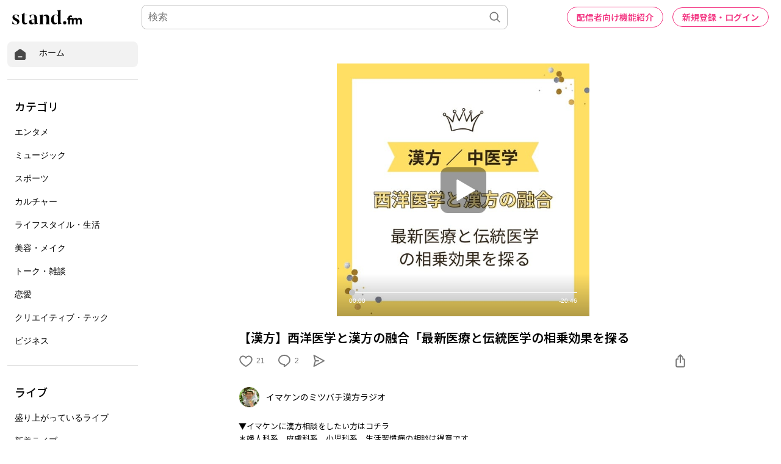

--- FILE ---
content_type: text/html; charset=utf-8
request_url: https://www.google.com/recaptcha/api2/aframe
body_size: 184
content:
<!DOCTYPE HTML><html><head><meta http-equiv="content-type" content="text/html; charset=UTF-8"></head><body><script nonce="XKuZNHxhhX-xfO4hnyH8Rg">/** Anti-fraud and anti-abuse applications only. See google.com/recaptcha */ try{var clients={'sodar':'https://pagead2.googlesyndication.com/pagead/sodar?'};window.addEventListener("message",function(a){try{if(a.source===window.parent){var b=JSON.parse(a.data);var c=clients[b['id']];if(c){var d=document.createElement('img');d.src=c+b['params']+'&rc='+(localStorage.getItem("rc::a")?sessionStorage.getItem("rc::b"):"");window.document.body.appendChild(d);sessionStorage.setItem("rc::e",parseInt(sessionStorage.getItem("rc::e")||0)+1);localStorage.setItem("rc::h",'1769148637448');}}}catch(b){}});window.parent.postMessage("_grecaptcha_ready", "*");}catch(b){}</script></body></html>